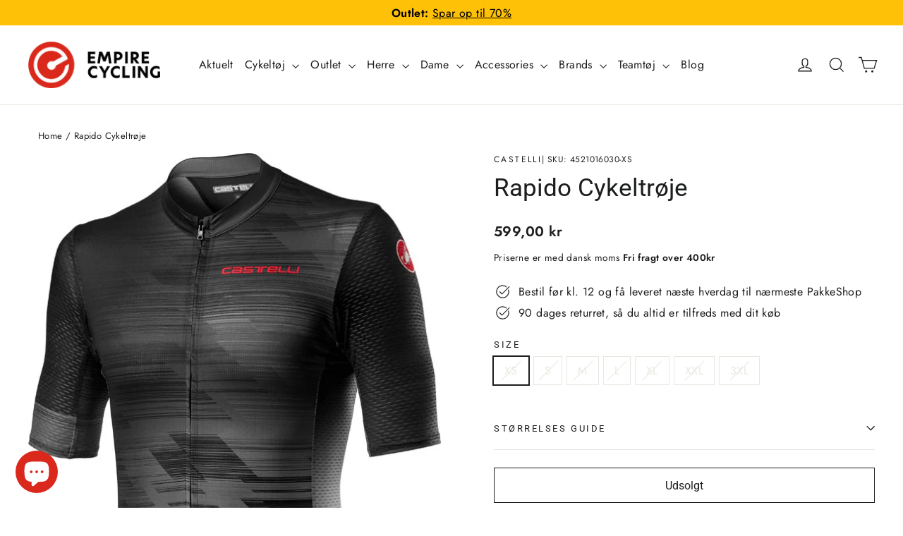

--- FILE ---
content_type: text/css
request_url: https://empirecycling.dk/cdn/shop/t/21/assets/custom.css?v=163021929114392549731751612057
body_size: -116
content:
#FilterDrawerTrigger{background-color:#000;color:#fff}.product-sizes--overlay{position:absolute;bottom:0;left:0;right:0;background-color:#000000c4}.product-sizes--overlay.mobile{display:none}.product-sizes--overlay ul{list-style:none;display:flex;justify-content:center;align-items:center;gap:10px;margin:0;padding:0;color:#fff}@media screen and (max-width: 767px){.product-sizes--overlay.desktop{display:none}.product-sizes--overlay.mobile{display:block}}.section--divider{padding-top:40px}.index-section{margin:40px 0}.section-header__title.featured_collection{font-weight:600}.grid-overflow-wrapper .grid-product__title{font-size:16px}.grid-product__price,.grid-product__price .sale-price,.product-single__meta .product__price.sale-price,.product-single__meta .product__price{font-weight:600}.grid-product__price .grid-product__price--original{font-weight:400}.product-single__vendor-sku{display:flex;gap:4px;flex-wrap:wrap}.product-single__sku{font-size:12px}.breadcrumb{margin:14px}.main-content .page-content{padding-top:20px}.grid-product__content .grid-product__title{font-size:16px}#CollectionAjaxContent .pagination{padding:0}.product-sizes-options{font-size:14px;font-weight:600}.announcement__text,.sales-points .icon-and-text{font-size:16px}#HeaderWrapper .site-header{padding:10px 0}.grid-product__tag.grid-product__tag--sale{letter-spacing:1px}.quick-product__btn{left:-15px}.quick-product__label{top:50%}.modal__centered-content .product-block.product-block--sales-point{display:none}.modal__centered-content .variant__label{font-size:14px;font-weight:600}
/*# sourceMappingURL=/cdn/shop/t/21/assets/custom.css.map?v=163021929114392549731751612057 */
